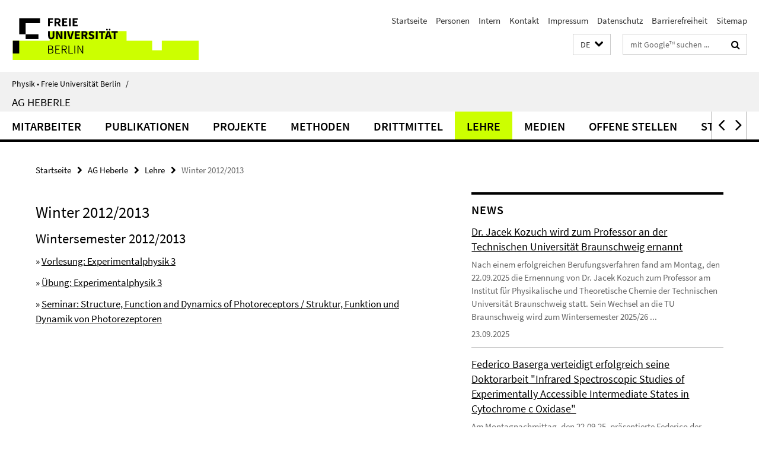

--- FILE ---
content_type: text/html; charset=utf-8
request_url: https://www.physik.fu-berlin.de/einrichtungen/ag/ag-heberle/lehre/winter20122013/index.html
body_size: 7774
content:
<!DOCTYPE html><!-- rendered 2026-01-20 09:52:46 (UTC) --><html class="ltr" lang="de"><head><title>Winter 2012/2013 • AG Heberle • Physik • Freie Universität Berlin</title><!-- BEGIN Fragment default/26011920/views/head_meta/19890777/1364659085?112309:1823 -->
<meta charset="utf-8" /><meta content="IE=edge" http-equiv="X-UA-Compatible" /><meta content="width=device-width, initial-scale=1.0" name="viewport" /><meta content="authenticity_token" name="csrf-param" />
<meta content="+uTv4QfElTyI4nNrQcwxrWTpANwajimFOAUDfwFDp4Q=" name="csrf-token" /><meta content="Winter 2012/2013" property="og:title" /><meta content="website" property="og:type" /><meta content="https://www.physik.fu-berlin.de/einrichtungen/ag/ag-heberle/lehre/winter20122013/index.html" property="og:url" /><!-- BEGIN Fragment default/26011920/views/open_graph_image/19874295/1768551699?140657:20011 -->
<!-- END Fragment default/26011920/views/open_graph_image/19874295/1768551699?140657:20011 -->
<meta content="index,follow" name="robots" /><meta content="2012-06-17" name="dc.date" /><meta content="Winter 2012/2013" name="dc.name" /><meta content="DE-BE" name="geo.region" /><meta content="Berlin" name="geo.placename" /><meta content="52.448131;13.286102" name="geo.position" /><link href="https://www.physik.fu-berlin.de/einrichtungen/ag/ag-heberle/lehre/winter20122013/index.html" rel="canonical" /><!-- BEGIN Fragment default/26011920/views/favicon/19874295/1768551699?172628:72019 -->
<link href="/assets/default2/favicon-12a6f1b0e53f527326498a6bfd4c3abd.ico" rel="shortcut icon" /><!-- END Fragment default/26011920/views/favicon/19874295/1768551699?172628:72019 -->
<!-- BEGIN Fragment default/26011920/head/rss/false/19874295/1768551699?154632:22003 -->
<!-- END Fragment default/26011920/head/rss/false/19874295/1768551699?154632:22003 -->
<!-- END Fragment default/26011920/views/head_meta/19890777/1364659085?112309:1823 -->
<!-- BEGIN Fragment default/26011920/head/assets/19874295/1768551699/?212609:86400 -->
<link href="/assets/default2/default_application-part-1-841e7928a8.css" media="all" rel="stylesheet" type="text/css" /><link href="/assets/default2/default_application-part-2-168016bf56.css" media="all" rel="stylesheet" type="text/css" /><script src="/assets/default2/application-781670a880dd5cd1754f30fcf22929cb.js" type="text/javascript"></script><!--[if lt IE 9]><script src="/assets/default2/html5shiv-d11feba7bd03bd542f45c2943ca21fed.js" type="text/javascript"></script><script src="/assets/default2/respond.min-31225ade11a162d40577719d9a33d3ee.js" type="text/javascript"></script><![endif]--><meta content="Rails Connector for Infopark CMS Fiona by Infopark AG (www.infopark.de); Version 6.8.2.36.82613853" name="generator" /><!-- END Fragment default/26011920/head/assets/19874295/1768551699/?212609:86400 -->
</head><body class="site-ag-heberle layout-size-L"><div class="debug page" data-current-path="/einrichtungen/ag/ag-heberle/lehre/winter20122013/"><a class="sr-only" href="#content">Springe direkt zu Inhalt </a><div class="horizontal-bg-container-header nocontent"><div class="container container-header"><header><!-- BEGIN Fragment default/26011920/header-part-1/19884226/1609926230/?213044:86400 -->
<a accesskey="O" id="seitenanfang"></a><a accesskey="H" href="https://www.fu-berlin.de/" hreflang="" id="fu-logo-link" title="Zur Startseite der Freien Universität Berlin"><svg id="fu-logo" version="1.1" viewBox="0 0 775 187.5" x="0" y="0"><defs><g id="fu-logo-elements"><g><polygon points="75 25 156.3 25 156.3 43.8 100 43.8 100 87.5 75 87.5 75 25"></polygon><polygon points="100 87.5 150 87.5 150 106.3 100 106.3 100 87.5"></polygon><polygon points="50 112.5 75 112.5 75 162.5 50 162.5 50 112.5"></polygon></g><g><path d="M187.5,25h19.7v5.9h-12.7v7.2h10.8v5.9h-10.8v12.2h-7.1V25z"></path><path d="M237.7,56.3l-7.1-12.5c3.3-1.5,5.6-4.4,5.6-9c0-7.4-5.4-9.7-12.1-9.7h-11.3v31.3h7.1V45h3.9l6,11.2H237.7z M219.9,30.6 h3.6c3.7,0,5.7,1,5.7,4.1c0,3.1-2,4.7-5.7,4.7h-3.6V30.6z"></path><path d="M242.5,25h19.6v5.9h-12.5v6.3h10.7v5.9h-10.7v7.2h13v5.9h-20.1V25z"></path><path d="M269,25h7.1v31.3H269V25z"></path><path d="M283.2,25h19.6v5.9h-12.5v6.3h10.7v5.9h-10.7v7.2h13v5.9h-20.1V25z"></path></g><g><path d="M427.8,72.7c2,0,3.4-1.4,3.4-3.4c0-1.9-1.4-3.4-3.4-3.4c-2,0-3.4,1.4-3.4,3.4C424.4,71.3,425.8,72.7,427.8,72.7z"></path><path d="M417.2,72.7c2,0,3.4-1.4,3.4-3.4c0-1.9-1.4-3.4-3.4-3.4c-2,0-3.4,1.4-3.4,3.4C413.8,71.3,415.2,72.7,417.2,72.7z"></path><path d="M187.5,91.8V75h7.1v17.5c0,6.1,1.9,8.2,5.4,8.2c3.5,0,5.5-2.1,5.5-8.2V75h6.8v16.8c0,10.5-4.3,15.1-12.3,15.1 C191.9,106.9,187.5,102.3,187.5,91.8z"></path><path d="M218.8,75h7.2l8.2,15.5l3.1,6.9h0.2c-0.3-3.3-0.9-7.7-0.9-11.4V75h6.7v31.3h-7.2L228,90.7l-3.1-6.8h-0.2 c0.3,3.4,0.9,7.6,0.9,11.3v11.1h-6.7V75z"></path><path d="M250.4,75h7.1v31.3h-7.1V75z"></path><path d="M261,75h7.5l3.8,14.6c0.9,3.4,1.6,6.6,2.5,10h0.2c0.9-3.4,1.6-6.6,2.5-10l3.7-14.6h7.2l-9.4,31.3h-8.5L261,75z"></path><path d="M291.9,75h19.6V81h-12.5v6.3h10.7v5.9h-10.7v7.2h13v5.9h-20.1V75z"></path><path d="M342.8,106.3l-7.1-12.5c3.3-1.5,5.6-4.4,5.6-9c0-7.4-5.4-9.7-12.1-9.7H318v31.3h7.1V95.1h3.9l6,11.2H342.8z M325.1,80.7 h3.6c3.7,0,5.7,1,5.7,4.1c0,3.1-2,4.7-5.7,4.7h-3.6V80.7z"></path><path d="M344.9,102.4l4.1-4.8c2.2,1.9,5.1,3.3,7.7,3.3c2.9,0,4.4-1.2,4.4-3c0-2-1.8-2.6-4.5-3.7l-4.1-1.7c-3.2-1.3-6.3-4-6.3-8.5 c0-5.2,4.6-9.3,11.1-9.3c3.6,0,7.4,1.4,10.1,4.1l-3.6,4.5c-2.1-1.6-4-2.4-6.5-2.4c-2.4,0-4,1-4,2.8c0,1.9,2,2.6,4.8,3.7l4,1.6 c3.8,1.5,6.2,4.1,6.2,8.5c0,5.2-4.3,9.7-11.8,9.7C352.4,106.9,348.1,105.3,344.9,102.4z"></path><path d="M373.9,75h7.1v31.3h-7.1V75z"></path><path d="M394.4,81h-8.6V75H410V81h-8.6v25.3h-7.1V81z"></path><path d="M429.2,106.3h7.5L426.9,75h-8.5l-9.8,31.3h7.2l1.9-7.4h9.5L429.2,106.3z M419.2,93.4l0.8-2.9c0.9-3.1,1.7-6.8,2.5-10.1 h0.2c0.8,3.3,1.7,7,2.5,10.1l0.7,2.9H419.2z"></path><path d="M443.6,81h-8.6V75h24.3V81h-8.6v25.3h-7.1V81z"></path></g><g><path d="M187.5,131.2h8.9c6.3,0,10.6,2.2,10.6,7.6c0,3.2-1.7,5.8-4.7,6.8v0.2c3.9,0.7,6.5,3.2,6.5,7.5c0,6.1-4.7,9.1-11.7,9.1 h-9.6V131.2z M195.7,144.7c5.8,0,8.1-2.1,8.1-5.5c0-3.9-2.7-5.4-7.9-5.4h-5.1v10.9H195.7z M196.5,159.9c5.7,0,9.1-2.1,9.1-6.6 c0-4.1-3.3-6-9.1-6h-5.8v12.6H196.5z"></path><path d="M215.5,131.2h17.6v2.8h-14.4v10.6h12.1v2.8h-12.1v12.3h14.9v2.8h-18.1V131.2z"></path><path d="M261.5,162.5l-8.2-14c4.5-0.9,7.4-3.8,7.4-8.7c0-6.3-4.4-8.6-10.7-8.6h-9.4v31.3h3.3v-13.7h6l7.9,13.7H261.5z M243.8,133.9h5.6c5.1,0,8,1.6,8,5.9c0,4.3-2.8,6.3-8,6.3h-5.6V133.9z"></path><path d="M267.4,131.2h3.3v28.5h13.9v2.8h-17.2V131.2z"></path><path d="M290.3,131.2h3.3v31.3h-3.3V131.2z"></path><path d="M302.6,131.2h3.4l12,20.6l3.4,6.4h0.2c-0.2-3.1-0.4-6.4-0.4-9.6v-17.4h3.1v31.3H321l-12-20.6l-3.4-6.4h-0.2 c0.2,3.1,0.4,6.2,0.4,9.4v17.6h-3.1V131.2z"></path></g></g></defs><g id="fu-logo-rects"></g><use x="0" xlink:href="#fu-logo-elements" y="0"></use></svg></a><script>"use strict";var svgFLogoObj = document.getElementById("fu-logo");var rectsContainer = svgFLogoObj.getElementById("fu-logo-rects");var svgns = "http://www.w3.org/2000/svg";var xlinkns = "http://www.w3.org/1999/xlink";function createRect(xPos, yPos) {  var rectWidth = ["300", "200", "150"];  var rectHeight = ["75", "100", "150"];  var rectXOffset = ["0", "100", "50"];  var rectYOffset = ["0", "75", "150"];  var x = rectXOffset[getRandomIntInclusive(0, 2)];  var y = rectYOffset[getRandomIntInclusive(0, 2)];  if (xPos == "1") {    x = x;  }  if (xPos == "2") {    x = +x + 193.75;  }  if (xPos == "3") {    x = +x + 387.5;  }  if (xPos == "4") {    x = +x + 581.25;  }  if (yPos == "1") {    y = y;  }  if (yPos == "2") {    y = +y + 112.5;  }  var cssClasses = "rectangle";  var rectColor = "#CCFF00";  var style = "fill: ".concat(rectColor, ";");  var rect = document.createElementNS(svgns, "rect");  rect.setAttribute("x", x);  rect.setAttribute("y", y);  rect.setAttribute("width", rectWidth[getRandomIntInclusive(0, 2)]);  rect.setAttribute("height", rectHeight[getRandomIntInclusive(0, 2)]);  rect.setAttribute("class", cssClasses);  rect.setAttribute("style", style);  rectsContainer.appendChild(rect);}function getRandomIntInclusive(min, max) {  min = Math.ceil(min);  max = Math.floor(max);  return Math.floor(Math.random() * (max - min + 1)) + min;}function makeGrid() {  for (var i = 1; i < 17; i = i + 1) {    if (i == "1") {      createRect("1", "1");    }    if (i == "2") {      createRect("2", "1");    }    if (i == "3") {      createRect("3", "1");    }    if (i == "5") {      createRect("1", "2");    }    if (i == "6") {      createRect("2", "2");    }    if (i == "7") {      createRect("3", "2");    }    if (i == "8") {      createRect("4", "2");    }  }}makeGrid();</script><a accesskey="H" href="https://www.fu-berlin.de/" hreflang="" id="fu-label-link" title="Zur Startseite der Freien Universität Berlin"><div id="fu-label-wrapper"><svg id="fu-label" version="1.1" viewBox="0 0 50 50" x="0" y="0"><defs><g id="fu-label-elements"><rect height="50" id="fu-label-bg" width="50"></rect><g><polygon points="19.17 10.75 36.01 10.75 36.01 14.65 24.35 14.65 24.35 23.71 19.17 23.71 19.17 10.75"></polygon><polygon points="24.35 23.71 34.71 23.71 34.71 27.6 24.35 27.6 24.35 23.71"></polygon><polygon points="13.99 28.88 19.17 28.88 19.17 39.25 13.99 39.25 13.99 28.88"></polygon></g></g></defs><use x="0" xlink:href="#fu-label-elements" y="0"></use></svg></div><div id="fu-label-text">Freie Universität Berlin</div></a><h1 class="hide">Physik • Freie Universität Berlin</h1><hr class="hide" /><h2 class="sr-only">Service-Navigation</h2><ul class="top-nav no-print"><li><a href="/index.html" rel="index" title="Zur Startseite von: Physik • Freie Universität Berlin">Startseite</a></li><li><a href="/personen/index.html" title="">Personen</a></li><li><a href="/intern/index.html" title="Fachbereichsinterner Bereich">Intern</a></li><li><a href="/kontakt/index.html" title="">Kontakt</a></li><li><a href="/impressum/index.html" title="Impressum">Impressum</a></li><li><a href="https://www.fu-berlin.de/$REDIRECTS/datenschutz.html" title="">Datenschutz</a></li><li><a href="https://www.fu-berlin.de/$REDIRECTS/barrierefreiheit.html" title="">Barrierefreiheit</a></li><li><a href="/sitemap/index.html" title="">Sitemap</a></li></ul><!-- END Fragment default/26011920/header-part-1/19884226/1609926230/?213044:86400 -->
<a class="services-menu-icon no-print"><div class="icon-close icon-cds icon-cds-wrong" style="display: none;"></div><div class="icon-menu"><div class="dot"></div><div class="dot"></div><div class="dot"></div></div></a><div class="services-search-icon no-print"><div class="icon-close icon-cds icon-cds-wrong" style="display: none;"></div><div class="icon-search fa fa-search"></div></div><div class="services no-print"><!-- BEGIN Fragment default/26011920/header/languages/19884226/1609926230/?112523:4027 -->
<div class="services-language dropdown"><div aria-haspopup="listbox" aria-label="Sprache auswählen" class="services-dropdown-button btn btn-default" id="lang" role="button"><span aria-label="Deutsch">DE</span><div class="services-dropdown-button-icon"><div class="fa fa-chevron-down services-dropdown-button-icon-open"></div><div class="fa fa-chevron-up services-dropdown-button-icon-close"></div></div></div><ul class="dropdown-menu dropdown-menu-right" role="listbox" tabindex="-1"><li aria-disabled="true" aria-selected="true" class="disabled" role="option"><a href="#" lang="de" title="Diese Seite ist die Deutschsprachige Version">DE: Deutsch</a></li><li role="option"><a class="fub-language-version" data-locale="en" href="#" hreflang="en" lang="en" title="English version">EN: English</a></li></ul></div><!-- END Fragment default/26011920/header/languages/19884226/1609926230/?112523:4027 -->
<!-- BEGIN Fragment default/26011920/header-part-2/19884226/1609926230/?213045:86400 -->
<div class="services-search"><form action="/_search/index.html" class="fub-google-search-form" id="search-form" method="get" role="search"><input name="ie" type="hidden" value="UTF-8" /><label class="search-label" for="search-input">Suchbegriffe</label><input autocomplete="off" class="search-input" id="search-input" name="q" placeholder="mit Google™ suchen ..." title="Suchbegriff bitte hier eingeben" type="text" /><button class="search-button" id="search_button" title="mit Google™ suchen ..." type="submit"><i class="fa fa-search"></i></button></form><div class="search-privacy-link"><a href="http://www.fu-berlin.de/redaktion/impressum/datenschutzhinweise#faq_06_externe_suche" title="Hinweise zur Datenübertragung bei der Google™ Suche">Hinweise zur Datenübertragung bei der Google™ Suche</a></div></div><!-- END Fragment default/26011920/header-part-2/19884226/1609926230/?213045:86400 -->
</div></header></div></div><div class="horizontal-bg-container-identity nocontent"><div class="container container-identity"><div class="identity closed"><i class="identity-text-parent-icon-close fa fa-angle-up no-print"></i><i class="identity-text-parent-icon-open fa fa-angle-down no-print"></i><div class="identity-text-parent no-print"><a class="identity-text-parent-first" href="/index.html" rel="index" title="Zur Startseite von: ">Physik • Freie Universität Berlin<span class="identity-text-separator">/</span></a></div><h2 class="identity-text-main"><a href="/einrichtungen/ag/ag-heberle/index.html" title="Zur Startseite von:  AG Heberle">AG Heberle</a></h2></div></div></div><!-- BEGIN Fragment default/26011920/navbar-wrapper-ajax/0/19884226/1609926230/?113207:3600 -->
<div class="navbar-wrapper cms-box-ajax-content" data-ajax-url="/einrichtungen/ag/ag-heberle/index.html?comp=navbar&amp;irq=1&amp;pm=0"><nav class="main-nav-container no-print" style=""><div class="container main-nav-container-inner"><div class="main-nav-scroll-buttons" style="display:none"><div id="main-nav-btn-scroll-left" role="button"><div class="fa fa-angle-left"></div></div><div id="main-nav-btn-scroll-right" role="button"><div class="fa fa-angle-right"></div></div></div><div class="main-nav-toggle"><span class="main-nav-toggle-text">Menü</span><span class="main-nav-toggle-icon"><span class="line"></span><span class="line"></span><span class="line"></span></span></div><ul class="main-nav level-1" id="fub-main-nav"><li class="main-nav-item level-1 has-children" data-index="0" data-menu-item-path="#" data-menu-shortened="0"><a class="main-nav-item-link level-1" href="#" title="loading...">Mitarbeiter</a><div class="icon-has-children"><div class="fa fa-angle-right"></div><div class="fa fa-angle-down"></div><div class="fa fa-angle-up"></div></div><div class="container main-nav-parent level-2" style="display:none"><p style="margin: 20px;">loading... </p></div></li><li class="main-nav-item level-1 has-children" data-index="1" data-menu-item-path="#" data-menu-shortened="0"><a class="main-nav-item-link level-1" href="#" title="loading...">Publikationen</a><div class="icon-has-children"><div class="fa fa-angle-right"></div><div class="fa fa-angle-down"></div><div class="fa fa-angle-up"></div></div><div class="container main-nav-parent level-2" style="display:none"><p style="margin: 20px;">loading... </p></div></li><li class="main-nav-item level-1 has-children" data-index="2" data-menu-item-path="#" data-menu-shortened="0"><a class="main-nav-item-link level-1" href="#" title="loading...">Projekte</a><div class="icon-has-children"><div class="fa fa-angle-right"></div><div class="fa fa-angle-down"></div><div class="fa fa-angle-up"></div></div><div class="container main-nav-parent level-2" style="display:none"><p style="margin: 20px;">loading... </p></div></li><li class="main-nav-item level-1 has-children" data-index="3" data-menu-item-path="#" data-menu-shortened="0"><a class="main-nav-item-link level-1" href="#" title="loading...">Methoden</a><div class="icon-has-children"><div class="fa fa-angle-right"></div><div class="fa fa-angle-down"></div><div class="fa fa-angle-up"></div></div><div class="container main-nav-parent level-2" style="display:none"><p style="margin: 20px;">loading... </p></div></li><li class="main-nav-item level-1 has-children" data-index="4" data-menu-item-path="#" data-menu-shortened="0"><a class="main-nav-item-link level-1" href="#" title="loading...">Drittmittel</a><div class="icon-has-children"><div class="fa fa-angle-right"></div><div class="fa fa-angle-down"></div><div class="fa fa-angle-up"></div></div><div class="container main-nav-parent level-2" style="display:none"><p style="margin: 20px;">loading... </p></div></li><li class="main-nav-item level-1 has-children" data-index="5" data-menu-item-path="#" data-menu-shortened="0"><a class="main-nav-item-link level-1" href="#" title="loading...">Lehre</a><div class="icon-has-children"><div class="fa fa-angle-right"></div><div class="fa fa-angle-down"></div><div class="fa fa-angle-up"></div></div><div class="container main-nav-parent level-2" style="display:none"><p style="margin: 20px;">loading... </p></div></li><li class="main-nav-item level-1 has-children" data-index="6" data-menu-item-path="#" data-menu-shortened="0"><a class="main-nav-item-link level-1" href="#" title="loading...">Medien</a><div class="icon-has-children"><div class="fa fa-angle-right"></div><div class="fa fa-angle-down"></div><div class="fa fa-angle-up"></div></div><div class="container main-nav-parent level-2" style="display:none"><p style="margin: 20px;">loading... </p></div></li><li class="main-nav-item level-1 has-children" data-index="7" data-menu-item-path="#" data-menu-shortened="0"><a class="main-nav-item-link level-1" href="#" title="loading...">Offene Stellen</a><div class="icon-has-children"><div class="fa fa-angle-right"></div><div class="fa fa-angle-down"></div><div class="fa fa-angle-up"></div></div><div class="container main-nav-parent level-2" style="display:none"><p style="margin: 20px;">loading... </p></div></li><li class="main-nav-item level-1 has-children" data-index="8" data-menu-item-path="#" data-menu-shortened="0"><a class="main-nav-item-link level-1" href="#" title="loading...">Standort</a><div class="icon-has-children"><div class="fa fa-angle-right"></div><div class="fa fa-angle-down"></div><div class="fa fa-angle-up"></div></div><div class="container main-nav-parent level-2" style="display:none"><p style="margin: 20px;">loading... </p></div></li></ul></div><div class="main-nav-flyout-global"><div class="container"></div><button id="main-nav-btn-flyout-close" type="button"><div id="main-nav-btn-flyout-close-container"><i class="fa fa-angle-up"></i></div></button></div></nav></div><script type="text/javascript">$(document).ready(function () { Luise.Navigation.init(); });</script><!-- END Fragment default/26011920/navbar-wrapper-ajax/0/19884226/1609926230/?113207:3600 -->
<div class="content-wrapper main horizontal-bg-container-main"><div class="container breadcrumbs-container nocontent"><div class="row"><div class="col-xs-12"><div class="box breadcrumbs no-print"><p class="hide">Pfadnavigation</p><ul class="fu-breadcrumb"><li><a href="/index.html">Startseite</a><i class="fa fa-chevron-right"></i></li><li><a href="/einrichtungen/ag/ag-heberle/index.html">AG Heberle</a><i class="fa fa-chevron-right"></i></li><li><a href="/einrichtungen/ag/ag-heberle/lehre/index.html">Lehre</a><i class="fa fa-chevron-right"></i></li><li class="active">Winter 2012/2013</li></ul></div></div></div></div><div class="container"><div class="row"><main class="col-m-7 print-full-width"><!--skiplink anchor: content--><div class="fub-content fub-fu_basis_ordner"><a id="content"></a><div class="box box-standard-body box-standard-body-cms-7"><h1>Winter 2012/2013</h1><!-- BEGIN Fragment default/26011920/content_media/19890777/1364659085/19890777/1364659085/?110247:601 -->
<!-- END Fragment default/26011920/content_media/19890777/1364659085/19890777/1364659085/?110247:601 -->
<div class="editor-content hyphens"><h2>Wintersemester 2012/2013</h2>
<p>» <a href="/einrichtungen/ag/ag-heberle/lehre/winter20122013/exp3_v/index.html">Vorlesung: Experimentalphysik 3</a></p>
<p>» <a href="/einrichtungen/ag/ag-heberle/lehre/winter20122013/exp3_u/index.html">Übung: Experimentalphysik 3</a></p>
<p>» <a href="/einrichtungen/ag/ag-heberle/lehre/winter20122013/seminar/index.html">Seminar: Structure, Function and Dynamics of Photoreceptors / Struktur, Funktion und Dynamik von Photorezeptoren</a></p></div></div><noscript><div class="warning_box"><em class="mark-4">Für eine optimale Darstellung dieser Seite aktivieren Sie bitte JavaScript.</em></div></noscript></div></main><!-- BEGIN Fragment default/26011920/sidebar_subtree/19884226/1609926230/?105429:1801 -->
<aside class="col-m-5 sidebar-right no-print nocontent"><div class="row"><div class="col-l-11 col-l-offset-1"><div class="content-element"><!-- BEGIN Fragment default/26011920/news-box-outer/113567620/1609925825/?105219:3600 -->
<div class="box box-news-list-v1 box-border box-news-cms-5"><h3 class="box-news-list-v1-headline">News</h3><div class="news cms-box-ajax-content" data-ajax-url="/einrichtungen/ag/ag-heberle/news/index.html?irq=1&amp;page=1"><div class="spinner news" style="display: none; width: 16px; padding: 20px;"><img alt="spinner" src="/assets/default2/spinner-39a0a2170912fd2acf310826322141db.gif" /></div><noscript><em class="mark-4">Zur Anzeige dieser Inhalte wird JavaScript benötigt.</em><p><a href="/einrichtungen/ag/ag-heberle/news/index.html" title="News">Übersicht</a></p></noscript></div></div><!-- END Fragment default/26011920/news-box-outer/113567620/1609925825/?105219:3600 -->
</div></div></div><div class="row"><div class="col-l-11 col-l-offset-1"><div class="content-element"><div class="box"><!-- BEGIN Fragment default/26011920/fu_aufmacher_slideshow_ordner/5/26003149/1609925911/?103428:599 -->
<div class="box-slideshow box-slideshow-content-element box-slideshow-cms-5" data-autostart="0" style="display:none"><div class="box-slideshow-container"><span class="box-slideshow-image" data-cycle-desc="<p>&lt;a href=&#x27;/einrichtungen/ag/ag-heberle/methoden/fourier/index.html&#x27; title=&#x27;Lesen Sie weiter&#x27;&gt;&lt;h3&gt;Zeitaufgelöste FTIR Spektroskopie&lt;/h3&gt;&lt;p&gt;Hiermit können Strukturänderungen eines Proteins mit hoher zeitlicher Auflösung auf atomarer Ebene verfolgt werden.&lt;/p&gt;&lt;/a&gt;</p>" data-overlay-align="overlay-left"><picture data-colspan="5" data-image-max-width="-" data-image-size="L"><source data-screen-size='xl' srcset='/einrichtungen/ag/ag-heberle/_inhaltselemente_rechts/slideshow/bilder/ftir1.jpg?width=500 1x, /einrichtungen/ag/ag-heberle/_inhaltselemente_rechts/slideshow/bilder/ftir1.jpg?width=1000 2x, /einrichtungen/ag/ag-heberle/_inhaltselemente_rechts/slideshow/bilder/ftir1.jpg?width=2000 3x' media='(min-width: 1200px)' ><source data-screen-size='l' srcset='/einrichtungen/ag/ag-heberle/_inhaltselemente_rechts/slideshow/bilder/ftir1.jpg?width=500 1x, /einrichtungen/ag/ag-heberle/_inhaltselemente_rechts/slideshow/bilder/ftir1.jpg?width=1000 2x, /einrichtungen/ag/ag-heberle/_inhaltselemente_rechts/slideshow/bilder/ftir1.jpg?width=2000 3x' media='(min-width: 990px)' ><source data-screen-size='m' srcset='/einrichtungen/ag/ag-heberle/_inhaltselemente_rechts/slideshow/bilder/ftir1.jpg?width=500 1x, /einrichtungen/ag/ag-heberle/_inhaltselemente_rechts/slideshow/bilder/ftir1.jpg?width=1000 2x, /einrichtungen/ag/ag-heberle/_inhaltselemente_rechts/slideshow/bilder/ftir1.jpg?width=2000 3x' media='(min-width: 768px)' ><source data-screen-size='s' srcset='/einrichtungen/ag/ag-heberle/_inhaltselemente_rechts/slideshow/bilder/ftir1.jpg?width=1000 1x, /einrichtungen/ag/ag-heberle/_inhaltselemente_rechts/slideshow/bilder/ftir1.jpg?width=2000 2x, /einrichtungen/ag/ag-heberle/_inhaltselemente_rechts/slideshow/bilder/ftir1.jpg?width=3000 3x' media='(min-width: 520px)' ><source data-screen-size='xs' srcset='/einrichtungen/ag/ag-heberle/_inhaltselemente_rechts/slideshow/bilder/ftir1.jpg?width=500 1x, /einrichtungen/ag/ag-heberle/_inhaltselemente_rechts/slideshow/bilder/ftir1.jpg?width=1000 2x, /einrichtungen/ag/ag-heberle/_inhaltselemente_rechts/slideshow/bilder/ftir1.jpg?width=2000 3x' ><img alt="FTIR" class="figure-img" data-image-obj-id="26014954" src="/einrichtungen/ag/ag-heberle/_inhaltselemente_rechts/slideshow/bilder/ftir1.jpg?width=1000" style="width:100%;" /></picture></span><span class="box-slideshow-image" data-cycle-desc="<p>&lt;a href=&#x27;/einrichtungen/ag/ag-heberle/projekte/cox/index.html&#x27; title=&#x27;Lesen Sie weiter&#x27;&gt;&lt;h3&gt;Cytochrome C Oxidase&lt;/h3&gt;&lt;p&gt;Das terminale Enzym der Atmungskette nutzt die Energie aus Elektronen um Protonen über die Zellmembran zu pumpen.&lt;/p&gt;&lt;/a&gt;</p>" data-overlay-align="overlay-left"><picture data-colspan="5" data-image-max-width="-" data-image-size="L"><source data-screen-size='xl' srcset='/einrichtungen/ag/ag-heberle/_inhaltselemente_rechts/slideshow/bilder/bo3-picfinal5.png?width=500 1x, /einrichtungen/ag/ag-heberle/_inhaltselemente_rechts/slideshow/bilder/bo3-picfinal5.png?width=1000 2x, /einrichtungen/ag/ag-heberle/_inhaltselemente_rechts/slideshow/bilder/bo3-picfinal5.png?width=2000 3x' media='(min-width: 1200px)' ><source data-screen-size='l' srcset='/einrichtungen/ag/ag-heberle/_inhaltselemente_rechts/slideshow/bilder/bo3-picfinal5.png?width=500 1x, /einrichtungen/ag/ag-heberle/_inhaltselemente_rechts/slideshow/bilder/bo3-picfinal5.png?width=1000 2x, /einrichtungen/ag/ag-heberle/_inhaltselemente_rechts/slideshow/bilder/bo3-picfinal5.png?width=2000 3x' media='(min-width: 990px)' ><source data-screen-size='m' srcset='/einrichtungen/ag/ag-heberle/_inhaltselemente_rechts/slideshow/bilder/bo3-picfinal5.png?width=500 1x, /einrichtungen/ag/ag-heberle/_inhaltselemente_rechts/slideshow/bilder/bo3-picfinal5.png?width=1000 2x, /einrichtungen/ag/ag-heberle/_inhaltselemente_rechts/slideshow/bilder/bo3-picfinal5.png?width=2000 3x' media='(min-width: 768px)' ><source data-screen-size='s' srcset='/einrichtungen/ag/ag-heberle/_inhaltselemente_rechts/slideshow/bilder/bo3-picfinal5.png?width=1000 1x, /einrichtungen/ag/ag-heberle/_inhaltselemente_rechts/slideshow/bilder/bo3-picfinal5.png?width=2000 2x, /einrichtungen/ag/ag-heberle/_inhaltselemente_rechts/slideshow/bilder/bo3-picfinal5.png?width=3000 3x' media='(min-width: 520px)' ><source data-screen-size='xs' srcset='/einrichtungen/ag/ag-heberle/_inhaltselemente_rechts/slideshow/bilder/bo3-picfinal5.png?width=500 1x, /einrichtungen/ag/ag-heberle/_inhaltselemente_rechts/slideshow/bilder/bo3-picfinal5.png?width=1000 2x, /einrichtungen/ag/ag-heberle/_inhaltselemente_rechts/slideshow/bilder/bo3-picfinal5.png?width=2000 3x' ><img alt="bo3-picfinal5" class="figure-img" data-image-obj-id="26772493" src="/einrichtungen/ag/ag-heberle/_inhaltselemente_rechts/slideshow/bilder/bo3-picfinal5.png?width=1000" style="width:100%;" /></picture></span><span class="box-slideshow-image" data-cycle-desc="<p>&lt;a href=&#x27;/einrichtungen/ag/ag-heberle/methoden/nearfield/index.html&#x27; title=&#x27;Lesen Sie weiter&#x27;&gt;&lt;h3&gt;Einzelmolekül IR-Spektroskopie an Proteinen&lt;/h3&gt;&lt;p&gt;Einzelnes Protein platziert zwischen einer resonanten Goldstruktur und metallener Antenne für spektroskopische Messung.&lt;/p&gt;&lt;/a&gt;</p>" data-overlay-align="overlay-left"><picture data-colspan="5" data-image-max-width="" data-image-size="L"><source data-screen-size='xl' srcset='/einrichtungen/ag/ag-heberle/_inhaltselemente_rechts/slideshow/bilder/figure_single_molecule_scaled.png?width=500 1x, /einrichtungen/ag/ag-heberle/_inhaltselemente_rechts/slideshow/bilder/figure_single_molecule_scaled.png?width=1000 2x, /einrichtungen/ag/ag-heberle/_inhaltselemente_rechts/slideshow/bilder/figure_single_molecule_scaled.png?width=2000 3x' media='(min-width: 1200px)' ><source data-screen-size='l' srcset='/einrichtungen/ag/ag-heberle/_inhaltselemente_rechts/slideshow/bilder/figure_single_molecule_scaled.png?width=500 1x, /einrichtungen/ag/ag-heberle/_inhaltselemente_rechts/slideshow/bilder/figure_single_molecule_scaled.png?width=1000 2x, /einrichtungen/ag/ag-heberle/_inhaltselemente_rechts/slideshow/bilder/figure_single_molecule_scaled.png?width=2000 3x' media='(min-width: 990px)' ><source data-screen-size='m' srcset='/einrichtungen/ag/ag-heberle/_inhaltselemente_rechts/slideshow/bilder/figure_single_molecule_scaled.png?width=500 1x, /einrichtungen/ag/ag-heberle/_inhaltselemente_rechts/slideshow/bilder/figure_single_molecule_scaled.png?width=1000 2x, /einrichtungen/ag/ag-heberle/_inhaltselemente_rechts/slideshow/bilder/figure_single_molecule_scaled.png?width=2000 3x' media='(min-width: 768px)' ><source data-screen-size='s' srcset='/einrichtungen/ag/ag-heberle/_inhaltselemente_rechts/slideshow/bilder/figure_single_molecule_scaled.png?width=1000 1x, /einrichtungen/ag/ag-heberle/_inhaltselemente_rechts/slideshow/bilder/figure_single_molecule_scaled.png?width=2000 2x, /einrichtungen/ag/ag-heberle/_inhaltselemente_rechts/slideshow/bilder/figure_single_molecule_scaled.png?width=3000 3x' media='(min-width: 520px)' ><source data-screen-size='xs' srcset='/einrichtungen/ag/ag-heberle/_inhaltselemente_rechts/slideshow/bilder/figure_single_molecule_scaled.png?width=500 1x, /einrichtungen/ag/ag-heberle/_inhaltselemente_rechts/slideshow/bilder/figure_single_molecule_scaled.png?width=1000 2x, /einrichtungen/ag/ag-heberle/_inhaltselemente_rechts/slideshow/bilder/figure_single_molecule_scaled.png?width=2000 3x' ><img alt="Single molecule IR spectroscopy" class="figure-img" data-image-obj-id="71330632" src="/einrichtungen/ag/ag-heberle/_inhaltselemente_rechts/slideshow/bilder/figure_single_molecule_scaled.png?width=1000" style="width:100%;" /></picture></span><span class="box-slideshow-image" data-cycle-desc="<p>&lt;a href=&#x27;/einrichtungen/ag/ag-heberle/projekte/gasverarbeitenden/index.html&#x27; title=&#x27;Lesen Sie weiter&#x27;&gt;&lt;h3&gt;Protonengekoppelter Elektronentransport in Hydrogenasen&lt;/h3&gt;&lt;/a&gt;</p>" data-overlay-align="overlay-left"><picture data-colspan="5" data-image-max-width="" data-image-size="L"><source data-screen-size='xl' srcset='/einrichtungen/ag/ag-heberle/_inhaltselemente_rechts/slideshow/bilder/hyd_pcet.png?width=500 1x, /einrichtungen/ag/ag-heberle/_inhaltselemente_rechts/slideshow/bilder/hyd_pcet.png?width=1000 2x, /einrichtungen/ag/ag-heberle/_inhaltselemente_rechts/slideshow/bilder/hyd_pcet.png?width=2000 3x' media='(min-width: 1200px)' ><source data-screen-size='l' srcset='/einrichtungen/ag/ag-heberle/_inhaltselemente_rechts/slideshow/bilder/hyd_pcet.png?width=500 1x, /einrichtungen/ag/ag-heberle/_inhaltselemente_rechts/slideshow/bilder/hyd_pcet.png?width=1000 2x, /einrichtungen/ag/ag-heberle/_inhaltselemente_rechts/slideshow/bilder/hyd_pcet.png?width=2000 3x' media='(min-width: 990px)' ><source data-screen-size='m' srcset='/einrichtungen/ag/ag-heberle/_inhaltselemente_rechts/slideshow/bilder/hyd_pcet.png?width=500 1x, /einrichtungen/ag/ag-heberle/_inhaltselemente_rechts/slideshow/bilder/hyd_pcet.png?width=1000 2x, /einrichtungen/ag/ag-heberle/_inhaltselemente_rechts/slideshow/bilder/hyd_pcet.png?width=2000 3x' media='(min-width: 768px)' ><source data-screen-size='s' srcset='/einrichtungen/ag/ag-heberle/_inhaltselemente_rechts/slideshow/bilder/hyd_pcet.png?width=1000 1x, /einrichtungen/ag/ag-heberle/_inhaltselemente_rechts/slideshow/bilder/hyd_pcet.png?width=2000 2x, /einrichtungen/ag/ag-heberle/_inhaltselemente_rechts/slideshow/bilder/hyd_pcet.png?width=3000 3x' media='(min-width: 520px)' ><source data-screen-size='xs' srcset='/einrichtungen/ag/ag-heberle/_inhaltselemente_rechts/slideshow/bilder/hyd_pcet.png?width=500 1x, /einrichtungen/ag/ag-heberle/_inhaltselemente_rechts/slideshow/bilder/hyd_pcet.png?width=1000 2x, /einrichtungen/ag/ag-heberle/_inhaltselemente_rechts/slideshow/bilder/hyd_pcet.png?width=2000 3x' ><img alt="hyd_pcet" class="figure-img" data-image-obj-id="84664872" src="/einrichtungen/ag/ag-heberle/_inhaltselemente_rechts/slideshow/bilder/hyd_pcet.png?width=1000" style="width:100%;" /></picture></span><span class="box-slideshow-image" data-cycle-desc="<p>&lt;a href=&#x27;/einrichtungen/ag/ag-heberle/projekte/retinalproteine/index.html&#x27; title=&#x27;Lesen Sie weiter&#x27;&gt;&lt;h3&gt;Kanalrhodopsin&lt;/h3&gt;&lt;p&gt;Dieses Protein ist ein lichtaktivierter Ionenkanal, der als optogenetisches Werkzeug eingesetzt wird.&lt;/p&gt;&lt;/a&gt;</p>" data-overlay-align="overlay-left"><picture data-colspan="5" data-image-max-width="-" data-image-size="L"><source data-screen-size='xl' srcset='/einrichtungen/ag/ag-heberle/_inhaltselemente_rechts/slideshow/bilder/chr2.png?width=500 1x, /einrichtungen/ag/ag-heberle/_inhaltselemente_rechts/slideshow/bilder/chr2.png?width=1000 2x, /einrichtungen/ag/ag-heberle/_inhaltselemente_rechts/slideshow/bilder/chr2.png?width=2000 3x' media='(min-width: 1200px)' ><source data-screen-size='l' srcset='/einrichtungen/ag/ag-heberle/_inhaltselemente_rechts/slideshow/bilder/chr2.png?width=500 1x, /einrichtungen/ag/ag-heberle/_inhaltselemente_rechts/slideshow/bilder/chr2.png?width=1000 2x, /einrichtungen/ag/ag-heberle/_inhaltselemente_rechts/slideshow/bilder/chr2.png?width=2000 3x' media='(min-width: 990px)' ><source data-screen-size='m' srcset='/einrichtungen/ag/ag-heberle/_inhaltselemente_rechts/slideshow/bilder/chr2.png?width=500 1x, /einrichtungen/ag/ag-heberle/_inhaltselemente_rechts/slideshow/bilder/chr2.png?width=1000 2x, /einrichtungen/ag/ag-heberle/_inhaltselemente_rechts/slideshow/bilder/chr2.png?width=2000 3x' media='(min-width: 768px)' ><source data-screen-size='s' srcset='/einrichtungen/ag/ag-heberle/_inhaltselemente_rechts/slideshow/bilder/chr2.png?width=1000 1x, /einrichtungen/ag/ag-heberle/_inhaltselemente_rechts/slideshow/bilder/chr2.png?width=2000 2x, /einrichtungen/ag/ag-heberle/_inhaltselemente_rechts/slideshow/bilder/chr2.png?width=3000 3x' media='(min-width: 520px)' ><source data-screen-size='xs' srcset='/einrichtungen/ag/ag-heberle/_inhaltselemente_rechts/slideshow/bilder/chr2.png?width=500 1x, /einrichtungen/ag/ag-heberle/_inhaltselemente_rechts/slideshow/bilder/chr2.png?width=1000 2x, /einrichtungen/ag/ag-heberle/_inhaltselemente_rechts/slideshow/bilder/chr2.png?width=2000 3x' ><img alt="chr2" class="figure-img" data-image-obj-id="26059615" src="/einrichtungen/ag/ag-heberle/_inhaltselemente_rechts/slideshow/bilder/chr2.png?width=1000" style="width:100%;" /></picture></span><div class="box-slideshow-controls-prev icon-cds icon-cds-angle-left" rel="prev" role="button" title="zurück blättern"></div><div class="box-slideshow-controls-next icon-cds icon-cds-angle-right" rel="next" role="button" title="weiter blättern"></div></div><div class="box-slideshow-overlay"></div><div class="box-slideshow-pager" id="slideshow-pager_26003149"></div></div><!-- END Fragment default/26011920/fu_aufmacher_slideshow_ordner/5/26003149/1609925911/?103428:599 -->
</div></div></div></div></aside><!-- END Fragment default/26011920/sidebar_subtree/19884226/1609926230/?105429:1801 -->
</div></div></div><!-- BEGIN Fragment default/26011920/footer/banners/19884226/1609926230/?113207:3600 -->
<!-- END Fragment default/26011920/footer/banners/19884226/1609926230/?113207:3600 -->
<div class="horizontal-bg-container-footer no-print nocontent"><footer><div class="container container-footer"><div class="row"><!-- BEGIN Fragment default/26011920/footer/col-2/19884226/1609926230/?113207:3600 -->
<div class="col-m-6 col-l-3"><div class="box"><h3 class="footer-section-headline">Service-Navigation</h3><ul class="footer-section-list fa-ul"><li><a href="/index.html" rel="index" title="Zur Startseite von: Physik • Freie Universität Berlin"><i class="fa fa-li fa-chevron-right"></i>Startseite</a></li><li><a href="/personen/index.html" title=""><i class="fa fa-li fa-chevron-right"></i>Personen</a></li><li><a href="/intern/index.html" title="Fachbereichsinterner Bereich"><i class="fa fa-li fa-chevron-right"></i>Intern</a></li><li><a href="/kontakt/index.html" title=""><i class="fa fa-li fa-chevron-right"></i>Kontakt</a></li><li><a href="/impressum/index.html" title="Impressum"><i class="fa fa-li fa-chevron-right"></i>Impressum</a></li><li><a href="https://www.fu-berlin.de/$REDIRECTS/datenschutz.html" title=""><i class="fa fa-li fa-chevron-right"></i>Datenschutz</a></li><li><a href="https://www.fu-berlin.de/$REDIRECTS/barrierefreiheit.html" title=""><i class="fa fa-li fa-chevron-right"></i>Barrierefreiheit</a></li><li><a href="/sitemap/index.html" title=""><i class="fa fa-li fa-chevron-right"></i>Sitemap</a></li></ul></div></div><!-- END Fragment default/26011920/footer/col-2/19884226/1609926230/?113207:3600 -->
<div class="col-m-6 col-l-3"><div class="box"><h3 class="footer-section-headline">Diese Seite</h3><ul class="footer-section-list fa-ul"><li><a href="#" onclick="javascript:self.print();return false;" rel="alternate" role="button" title="Diese Seite drucken"><i class="fa fa-li fa-chevron-right"></i>Drucken</a></li><!-- BEGIN Fragment default/26011920/footer/col-4.rss/19884226/1609926230/?113207:3600 -->
<!-- END Fragment default/26011920/footer/col-4.rss/19884226/1609926230/?113207:3600 -->
<!-- BEGIN Fragment default/26011920/footer/col-4.languages/19884226/1609926230/?113207:3600 -->
<li><a class="fub-language-version" data-locale="de" href="/einrichtungen/ag/ag-heberle/index.html?irq=0&amp;next=en" hreflang="en" lang="en" title="English version"><i class="fa fa-li fa-chevron-right"></i>English</a></li><!-- END Fragment default/26011920/footer/col-4.languages/19884226/1609926230/?113207:3600 -->
</ul></div></div><div class="clearfix visible-m"></div></div></div><div class="container container-seal"><div class="row"><div class="col-xs-12"><img alt="Siegel der Freien Universität Berlin" id="fu-seal" src="/assets/default2/fu-siegel-web-schwarz-684a4d11be3c3400d8906a344a77c9a4.png" /><div id="fu-seal-description">Das wissenschaftliche Ethos der Freien Universität Berlin wird seit ihrer Gründung im Dezember 1948 von drei Werten bestimmt: Wahrheit, Gerechtigkeit und Freiheit.</div></div></div></div></footer></div><script src="/assets/default2/henry-55a2f6b1df7f8729fca2d550689240e9.js" type="text/javascript"></script></div></body></html>

--- FILE ---
content_type: text/html; charset=utf-8
request_url: https://www.physik.fu-berlin.de/einrichtungen/ag/ag-heberle/index.html?comp=navbar&irq=1&pm=0
body_size: 3294
content:
<!-- BEGIN Fragment default/26011920/navbar-wrapper/19884226/1609926230/?105430:1800 -->
<!-- BEGIN Fragment default/26011920/navbar/22bb0b653f5e6043c869cdcefef1e3caf8e88ed8/?095319:86400 -->
<nav class="main-nav-container no-print nocontent" style="display: none;"><div class="container main-nav-container-inner"><div class="main-nav-scroll-buttons" style="display:none"><div id="main-nav-btn-scroll-left" role="button"><div class="fa fa-angle-left"></div></div><div id="main-nav-btn-scroll-right" role="button"><div class="fa fa-angle-right"></div></div></div><div class="main-nav-toggle"><span class="main-nav-toggle-text">Menü</span><span class="main-nav-toggle-icon"><span class="line"></span><span class="line"></span><span class="line"></span></span></div><ul class="main-nav level-1" id="fub-main-nav"><li class="main-nav-item level-1 has-children" data-index="0" data-menu-item-path="/einrichtungen/ag/ag-heberle/mitarbeiter" data-menu-shortened="0" id="main-nav-item-mitarbeiter"><a class="main-nav-item-link level-1" href="/einrichtungen/ag/ag-heberle/mitarbeiter/index.html">Mitarbeiter</a><div class="icon-has-children"><div class="fa fa-angle-right"></div><div class="fa fa-angle-down"></div><div class="fa fa-angle-up"></div></div><div class="container main-nav-parent level-2" style="display:none"><a class="main-nav-item-link level-1" href="/einrichtungen/ag/ag-heberle/mitarbeiter/index.html"><span>Zur Übersichtsseite Mitarbeiter</span></a></div><ul class="main-nav level-2"><li class="main-nav-item level-2 has-children" data-menu-item-path="/einrichtungen/ag/ag-heberle/mitarbeiter/ag_kozuch"><a class="main-nav-item-link level-2" href="/einrichtungen/ag/ag-heberle/mitarbeiter/ag_kozuch/index.html">AG Kozuch</a><div class="icon-has-children"><div class="fa fa-angle-right"></div><div class="fa fa-angle-down"></div><div class="fa fa-angle-up"></div></div><ul class="main-nav level-3"><li class="main-nav-item level-3 has-children" data-menu-item-path="/einrichtungen/ag/ag-heberle/mitarbeiter/ag_kozuch/mitarbeiter"><a class="main-nav-item-link level-3" href="/einrichtungen/ag/ag-heberle/mitarbeiter/ag_kozuch/mitarbeiter/index.html">People</a><div class="icon-has-children"><div class="fa fa-angle-right"></div><div class="fa fa-angle-down"></div><div class="fa fa-angle-up"></div></div><ul class="main-nav level-4"><li class="main-nav-item level-4 " data-menu-item-path="/einrichtungen/ag/ag-heberle/mitarbeiter/ag_kozuch/mitarbeiter/kozuch"><a class="main-nav-item-link level-4" href="/einrichtungen/ag/ag-heberle/mitarbeiter/ag_kozuch/mitarbeiter/kozuch/index.html">Jacek Kozuch</a></li><li class="main-nav-item level-4 " data-menu-item-path="/einrichtungen/ag/ag-heberle/mitarbeiter/ag_kozuch/mitarbeiter/paschke"><a class="main-nav-item-link level-4" href="/einrichtungen/ag/ag-heberle/mitarbeiter/ag_kozuch/mitarbeiter/paschke/index.html">Ronja Paschke</a></li><li class="main-nav-item level-4 " data-menu-item-path="/einrichtungen/ag/ag-heberle/mitarbeiter/ag_kozuch/mitarbeiter/mschulz"><a class="main-nav-item-link level-4" href="/einrichtungen/ag/ag-heberle/mitarbeiter/ag_kozuch/mitarbeiter/mschulz/index.html">Mirjam Schulz</a></li></ul></li><li class="main-nav-item level-3 " data-menu-item-path="/einrichtungen/ag/ag-heberle/mitarbeiter/ag_kozuch/publikationen"><a class="main-nav-item-link level-3" href="/einrichtungen/ag/ag-heberle/mitarbeiter/ag_kozuch/publikationen/index.html">Publications</a></li><li class="main-nav-item level-3 " data-menu-item-path="/einrichtungen/ag/ag-heberle/mitarbeiter/ag_kozuch/material"><a class="main-nav-item-link level-3" href="/einrichtungen/ag/ag-heberle/mitarbeiter/ag_kozuch/material/index.html">Scripts, Files etc.</a></li></ul></li><li class="main-nav-item level-2 " data-menu-item-path="/einrichtungen/ag/ag-heberle/mitarbeiter/ataka"><a class="main-nav-item-link level-2" href="/einrichtungen/ag/ag-heberle/mitarbeiter/ataka/index.html">Kenichi Ataka</a></li><li class="main-nav-item level-2 " data-menu-item-path="/einrichtungen/ag/ag-heberle/mitarbeiter/cruz"><a class="main-nav-item-link level-2" href="/einrichtungen/ag/ag-heberle/mitarbeiter/cruz/index.html">Rubén Cruz</a></li><li class="main-nav-item level-2 " data-menu-item-path="/einrichtungen/ag/ag-heberle/mitarbeiter/heberle"><a class="main-nav-item-link level-2" href="/einrichtungen/ag/ag-heberle/mitarbeiter/heberle/index.html">Joachim Heberle</a></li><li class="main-nav-item level-2 " data-menu-item-path="/einrichtungen/ag/ag-heberle/mitarbeiter/kozuch"><a class="main-nav-item-link level-2" href="/einrichtungen/ag/ag-heberle/mitarbeiter/kozuch/index.html">Jacek Kozuch</a></li><li class="main-nav-item level-2 " data-menu-item-path="/einrichtungen/ag/ag-heberle/mitarbeiter/langner"><a class="main-nav-item-link level-2" href="/einrichtungen/ag/ag-heberle/mitarbeiter/langner/index.html">Pit Langner</a></li><li class="main-nav-item level-2 " data-menu-item-path="/einrichtungen/ag/ag-heberle/mitarbeiter/lecong"><a class="main-nav-item-link level-2" href="/einrichtungen/ag/ag-heberle/mitarbeiter/lecong/index.html">Karoline-Luisa Lê Công</a></li><li class="main-nav-item level-2 " data-menu-item-path="/einrichtungen/ag/ag-heberle/mitarbeiter/mutlu"><a class="main-nav-item-link level-2" href="/einrichtungen/ag/ag-heberle/mitarbeiter/mutlu/index.html">Ferhat Mutlu</a></li><li class="main-nav-item level-2 " data-menu-item-path="/einrichtungen/ag/ag-heberle/mitarbeiter/paschke"><a class="main-nav-item-link level-2" href="/einrichtungen/ag/ag-heberle/mitarbeiter/paschke/index.html">Ronja Paschke</a></li><li class="main-nav-item level-2 " data-menu-item-path="/einrichtungen/ag/ag-heberle/mitarbeiter/redlich"><a class="main-nav-item-link level-2" href="/einrichtungen/ag/ag-heberle/mitarbeiter/redlich/index.html">Aoife Redlich</a></li><li class="main-nav-item level-2 " data-menu-item-path="/einrichtungen/ag/ag-heberle/mitarbeiter/mschulz"><a class="main-nav-item-link level-2" href="/einrichtungen/ag/ag-heberle/mitarbeiter/mschulz/index.html">Mirjam Schulz</a></li><li class="main-nav-item level-2 " data-menu-item-path="/einrichtungen/ag/ag-heberle/mitarbeiter/viegas"><a class="main-nav-item-link level-2" href="/einrichtungen/ag/ag-heberle/mitarbeiter/viegas/index.html">María González Viegas</a></li></ul></li><li class="main-nav-item level-1" data-index="1" data-menu-item-path="/einrichtungen/ag/ag-heberle/publikationen" data-menu-shortened="0" id="main-nav-item-publikationen"><a class="main-nav-item-link level-1" href="/einrichtungen/ag/ag-heberle/publikationen/index.html">Publikationen</a></li><li class="main-nav-item level-1 has-children" data-index="2" data-menu-item-path="/einrichtungen/ag/ag-heberle/projekte" data-menu-shortened="0" id="main-nav-item-projekte"><a class="main-nav-item-link level-1" href="/einrichtungen/ag/ag-heberle/projekte/index.html">Projekte</a><div class="icon-has-children"><div class="fa fa-angle-right"></div><div class="fa fa-angle-down"></div><div class="fa fa-angle-up"></div></div><div class="container main-nav-parent level-2" style="display:none"><a class="main-nav-item-link level-1" href="/einrichtungen/ag/ag-heberle/projekte/index.html"><span>Zur Übersichtsseite Projekte</span></a></div><ul class="main-nav level-2"><li class="main-nav-item level-2 " data-menu-item-path="/einrichtungen/ag/ag-heberle/projekte/gasverarbeitenden"><a class="main-nav-item-link level-2" href="/einrichtungen/ag/ag-heberle/projekte/gasverarbeitenden/index.html">ATR FT-IR an gasverarbeitenden Enzymen</a></li><li class="main-nav-item level-2 " data-menu-item-path="/einrichtungen/ag/ag-heberle/projekte/cox"><a class="main-nav-item-link level-2" href="/einrichtungen/ag/ag-heberle/projekte/cox/index.html">Cytochrom-c-Oxidase</a></li><li class="main-nav-item level-2 " data-menu-item-path="/einrichtungen/ag/ag-heberle/projekte/retinalproteine"><a class="main-nav-item-link level-2" href="/einrichtungen/ag/ag-heberle/projekte/retinalproteine/index.html">Retinalproteine</a></li><li class="main-nav-item level-2 " data-menu-item-path="/einrichtungen/ag/ag-heberle/projekte/blaulichtrezeptoren"><a class="main-nav-item-link level-2" href="/einrichtungen/ag/ag-heberle/projekte/blaulichtrezeptoren/index.html">Sensorische Blaulichtrezeptoren</a></li></ul></li><li class="main-nav-item level-1 has-children" data-index="3" data-menu-item-path="/einrichtungen/ag/ag-heberle/methoden" data-menu-shortened="0" id="main-nav-item-methoden"><a class="main-nav-item-link level-1" href="/einrichtungen/ag/ag-heberle/methoden/index.html">Methoden</a><div class="icon-has-children"><div class="fa fa-angle-right"></div><div class="fa fa-angle-down"></div><div class="fa fa-angle-up"></div></div><div class="container main-nav-parent level-2" style="display:none"><a class="main-nav-item-link level-1" href="/einrichtungen/ag/ag-heberle/methoden/index.html"><span>Zur Übersichtsseite Methoden</span></a></div><ul class="main-nav level-2"><li class="main-nav-item level-2 " data-menu-item-path="/einrichtungen/ag/ag-heberle/methoden/blitzlicht"><a class="main-nav-item-link level-2" href="/einrichtungen/ag/ag-heberle/methoden/blitzlicht/index.html">Blitzlichtspektroskopie im UV/Vis-Bereich</a></li><li class="main-nav-item level-2 " data-menu-item-path="/einrichtungen/ag/ag-heberle/methoden/fourier"><a class="main-nav-item-link level-2" href="/einrichtungen/ag/ag-heberle/methoden/fourier/index.html">Fourier-Transform-Infrarotspektroskopie</a></li><li class="main-nav-item level-2 " data-menu-item-path="/einrichtungen/ag/ag-heberle/methoden/schwingungen"><a class="main-nav-item-link level-2" href="/einrichtungen/ag/ag-heberle/methoden/schwingungen/index.html">Oberflächenverstärkte Schwingungsspektroskopie</a></li><li class="main-nav-item level-2 " data-menu-item-path="/einrichtungen/ag/ag-heberle/methoden/nearfield"><a class="main-nav-item-link level-2" href="/einrichtungen/ag/ag-heberle/methoden/nearfield/index.html">Nahfeld Infrarot-Spektroskopie</a></li><li class="main-nav-item level-2 " data-menu-item-path="/einrichtungen/ag/ag-heberle/methoden/qcl"><a class="main-nav-item-link level-2" href="/einrichtungen/ag/ag-heberle/methoden/qcl/index.html">Quantenkaskadenlaser</a></li><li class="main-nav-item level-2 " data-menu-item-path="/einrichtungen/ag/ag-heberle/methoden/raman"><a class="main-nav-item-link level-2" href="/einrichtungen/ag/ag-heberle/methoden/raman/index.html">Resonanz-Raman-Spektroskopie</a></li></ul></li><li class="main-nav-item level-1" data-index="4" data-menu-item-path="/einrichtungen/ag/ag-heberle/drittmittel" data-menu-shortened="0" id="main-nav-item-drittmittel"><a class="main-nav-item-link level-1" href="/einrichtungen/ag/ag-heberle/drittmittel/index.html">Drittmittel</a></li><li class="main-nav-item level-1 has-children" data-index="5" data-menu-item-path="/einrichtungen/ag/ag-heberle/lehre" data-menu-shortened="0" id="main-nav-item-lehre"><a class="main-nav-item-link level-1" href="/einrichtungen/ag/ag-heberle/lehre/index.html">Lehre</a><div class="icon-has-children"><div class="fa fa-angle-right"></div><div class="fa fa-angle-down"></div><div class="fa fa-angle-up"></div></div><div class="container main-nav-parent level-2" style="display:none"><a class="main-nav-item-link level-1" href="/einrichtungen/ag/ag-heberle/lehre/index.html"><span>Zur Übersichtsseite Lehre</span></a></div><ul class="main-nav level-2"><li class="main-nav-item level-2 has-children" data-menu-item-path="/einrichtungen/ag/ag-heberle/lehre/winter20252026"><a class="main-nav-item-link level-2" href="/einrichtungen/ag/ag-heberle/lehre/winter20252026/index.html">Wintersemester 2025/2026</a><div class="icon-has-children"><div class="fa fa-angle-right"></div><div class="fa fa-angle-down"></div><div class="fa fa-angle-up"></div></div><ul class="main-nav level-3"><li class="main-nav-item level-3 " data-menu-item-path="/einrichtungen/ag/ag-heberle/lehre/winter20252026/biophysik_v"><a class="main-nav-item-link level-3" href="/einrichtungen/ag/ag-heberle/lehre/winter20252026/biophysik_v/index.html">Vorlesung Biophysik für Bachelor</a></li><li class="main-nav-item level-3 " data-menu-item-path="/einrichtungen/ag/ag-heberle/lehre/winter20252026/biophysik_u"><a class="main-nav-item-link level-3" href="/einrichtungen/ag/ag-heberle/lehre/winter20252026/biophysik_u/index.html">Übung Biophysik für Bachelor</a></li><li class="main-nav-item level-3 " data-menu-item-path="/einrichtungen/ag/ag-heberle/lehre/winter20252026/forschungsseminar"><a class="main-nav-item-link level-3" href="/einrichtungen/ag/ag-heberle/lehre/winter20252026/forschungsseminar/index.html">Forschungsseminar</a></li></ul></li><li class="main-nav-item level-2 " data-menu-item-path="/einrichtungen/ag/ag-heberle/lehre/sommer2025"><a class="main-nav-item-link level-2" href="/einrichtungen/ag/ag-heberle/lehre/sommer2025/index.html">Sommersemester 2025</a></li><li class="main-nav-item level-2 has-children" data-menu-item-path="/einrichtungen/ag/ag-heberle/lehre/winter20242025"><a class="main-nav-item-link level-2" href="/einrichtungen/ag/ag-heberle/lehre/winter20242025/index.html">Wintersemester 2024/2025</a><div class="icon-has-children"><div class="fa fa-angle-right"></div><div class="fa fa-angle-down"></div><div class="fa fa-angle-up"></div></div><ul class="main-nav level-3"><li class="main-nav-item level-3 " data-menu-item-path="/einrichtungen/ag/ag-heberle/lehre/winter20242025/biophysik_v"><a class="main-nav-item-link level-3" href="/einrichtungen/ag/ag-heberle/lehre/winter20242025/biophysik_v/index.html">Vorlesung Biophysik für Bachelor</a></li><li class="main-nav-item level-3 " data-menu-item-path="/einrichtungen/ag/ag-heberle/lehre/winter20242025/biophysik_u"><a class="main-nav-item-link level-3" href="/einrichtungen/ag/ag-heberle/lehre/winter20242025/biophysik_u/index.html">Übung Biophysik für Bachelor</a></li></ul></li><li class="main-nav-item level-2 " data-menu-item-path="/einrichtungen/ag/ag-heberle/lehre/sommer2024"><a class="main-nav-item-link level-2" href="/einrichtungen/ag/ag-heberle/lehre/sommer2024/index.html">Sommersemester 2024</a></li><li class="main-nav-item level-2 has-children" data-menu-item-path="/einrichtungen/ag/ag-heberle/lehre/winter20232024"><a class="main-nav-item-link level-2" href="/einrichtungen/ag/ag-heberle/lehre/winter20232024/index.html">Wintersemester 2023/2024</a><div class="icon-has-children"><div class="fa fa-angle-right"></div><div class="fa fa-angle-down"></div><div class="fa fa-angle-up"></div></div><ul class="main-nav level-3"><li class="main-nav-item level-3 " data-menu-item-path="/einrichtungen/ag/ag-heberle/lehre/winter20232024/biophysik_v"><a class="main-nav-item-link level-3" href="/einrichtungen/ag/ag-heberle/lehre/winter20232024/biophysik_v/index.html">Vorlesung Biophysik für Bachelor</a></li><li class="main-nav-item level-3 " data-menu-item-path="/einrichtungen/ag/ag-heberle/lehre/winter20232024/biophysik_u"><a class="main-nav-item-link level-3" href="/einrichtungen/ag/ag-heberle/lehre/winter20232024/biophysik_u/index.html">Übung Biophysik für Bachelor</a></li></ul></li><li class="main-nav-item level-2 " data-menu-item-path="/einrichtungen/ag/ag-heberle/lehre/sommer2023"><a class="main-nav-item-link level-2" href="/einrichtungen/ag/ag-heberle/lehre/sommer2023/index.html">Sommersemster 2023</a></li><li class="main-nav-item level-2 " data-menu-item-path="/einrichtungen/ag/ag-heberle/lehre/winter20222023"><a class="main-nav-item-link level-2" href="/einrichtungen/ag/ag-heberle/lehre/winter20222023/index.html">Wintersemester 2022/2023</a></li><li class="main-nav-item level-2 " data-menu-item-path="/einrichtungen/ag/ag-heberle/lehre/sommer2022"><a class="main-nav-item-link level-2" href="/einrichtungen/ag/ag-heberle/lehre/sommer2022/index.html">Sommersemster 2022</a></li><li class="main-nav-item level-2 has-children" data-menu-item-path="/einrichtungen/ag/ag-heberle/lehre/winter20212022"><a class="main-nav-item-link level-2" href="/einrichtungen/ag/ag-heberle/lehre/winter20212022/index.html">Wintersemester 2021/2022</a><div class="icon-has-children"><div class="fa fa-angle-right"></div><div class="fa fa-angle-down"></div><div class="fa fa-angle-up"></div></div><ul class="main-nav level-3"><li class="main-nav-item level-3 " data-menu-item-path="/einrichtungen/ag/ag-heberle/lehre/winter20212022/biophysik_v"><a class="main-nav-item-link level-3" href="/einrichtungen/ag/ag-heberle/lehre/winter20212022/biophysik_v/index.html">Vorlesung Biophysik für Bachelor</a></li><li class="main-nav-item level-3 " data-menu-item-path="/einrichtungen/ag/ag-heberle/lehre/winter20212022/biophysik_u"><a class="main-nav-item-link level-3" href="/einrichtungen/ag/ag-heberle/lehre/winter20212022/biophysik_u/index.html">Übung Biophysik für Bachelor</a></li></ul></li><li class="main-nav-item level-2 " data-menu-item-path="/einrichtungen/ag/ag-heberle/lehre/sommer2021"><a class="main-nav-item-link level-2" href="/einrichtungen/ag/ag-heberle/lehre/sommer2021/index.html">Sommersemster 2021</a></li><li class="main-nav-item level-2 " data-menu-item-path="/einrichtungen/ag/ag-heberle/lehre/winter20202021"><a class="main-nav-item-link level-2" href="/einrichtungen/ag/ag-heberle/lehre/winter20202021/index.html">Wintersemester 2020/2021</a></li><li class="main-nav-item level-2 " data-menu-item-path="/einrichtungen/ag/ag-heberle/lehre/sommer2020"><a class="main-nav-item-link level-2" href="/einrichtungen/ag/ag-heberle/lehre/sommer2020/index.html">Sommersemster 2020</a></li><li class="main-nav-item level-2 " data-menu-item-path="/einrichtungen/ag/ag-heberle/lehre/sommer2019"><a class="main-nav-item-link level-2" href="/einrichtungen/ag/ag-heberle/lehre/sommer2019/index.html">Sommersemster 2019</a></li><li class="main-nav-item level-2 " data-menu-item-path="/einrichtungen/ag/ag-heberle/lehre/winter20182019"><a class="main-nav-item-link level-2" href="/einrichtungen/ag/ag-heberle/lehre/winter20182019/index.html">Wintersemester 2018/2019</a></li><li class="main-nav-item level-2 " data-menu-item-path="/einrichtungen/ag/ag-heberle/lehre/sommer2018"><a class="main-nav-item-link level-2" href="/einrichtungen/ag/ag-heberle/lehre/sommer2018/index.html">Sommer 2018</a></li><li class="main-nav-item level-2 has-children" data-menu-item-path="/einrichtungen/ag/ag-heberle/lehre/winter20172018"><a class="main-nav-item-link level-2" href="/einrichtungen/ag/ag-heberle/lehre/winter20172018/index.html">Winter 2017/2018</a><div class="icon-has-children"><div class="fa fa-angle-right"></div><div class="fa fa-angle-down"></div><div class="fa fa-angle-up"></div></div><ul class="main-nav level-3"><li class="main-nav-item level-3 " data-menu-item-path="/einrichtungen/ag/ag-heberle/lehre/winter20172018/biophysik_v"><a class="main-nav-item-link level-3" href="/einrichtungen/ag/ag-heberle/lehre/winter20172018/biophysik_v/index.html">Vorlesung Biophysik für Bachelor</a></li><li class="main-nav-item level-3 " data-menu-item-path="/einrichtungen/ag/ag-heberle/lehre/winter20172018/biophysik_u"><a class="main-nav-item-link level-3" href="/einrichtungen/ag/ag-heberle/lehre/winter20172018/biophysik_u/index.html">Übung Biophysik für Bachelor</a></li></ul></li><li class="main-nav-item level-2 " data-menu-item-path="/einrichtungen/ag/ag-heberle/lehre/sommer2017"><a class="main-nav-item-link level-2" href="/einrichtungen/ag/ag-heberle/lehre/sommer2017/index.html">Sommer 2017</a></li><li class="main-nav-item level-2 has-children" data-menu-item-path="/einrichtungen/ag/ag-heberle/lehre/winter20162017"><a class="main-nav-item-link level-2" href="/einrichtungen/ag/ag-heberle/lehre/winter20162017/index.html">Winter 2016/2017</a><div class="icon-has-children"><div class="fa fa-angle-right"></div><div class="fa fa-angle-down"></div><div class="fa fa-angle-up"></div></div><ul class="main-nav level-3"><li class="main-nav-item level-3 " data-menu-item-path="/einrichtungen/ag/ag-heberle/lehre/winter20162017/biophysik_v"><a class="main-nav-item-link level-3" href="/einrichtungen/ag/ag-heberle/lehre/winter20162017/biophysik_v/index.html">Vorlesung Biophysik für Bachelor</a></li><li class="main-nav-item level-3 " data-menu-item-path="/einrichtungen/ag/ag-heberle/lehre/winter20162017/biophysik_u"><a class="main-nav-item-link level-3" href="/einrichtungen/ag/ag-heberle/lehre/winter20162017/biophysik_u/index.html">Übung Biophysik für Bachelor</a></li></ul></li><li class="main-nav-item level-2 has-children" data-menu-item-path="/einrichtungen/ag/ag-heberle/lehre/sommer2016"><a class="main-nav-item-link level-2" href="/einrichtungen/ag/ag-heberle/lehre/sommer2016/index.html">Sommer 2016</a><div class="icon-has-children"><div class="fa fa-angle-right"></div><div class="fa fa-angle-down"></div><div class="fa fa-angle-up"></div></div><ul class="main-nav level-3"><li class="main-nav-item level-3 " data-menu-item-path="/einrichtungen/ag/ag-heberle/lehre/sommer2016/forschungsseminar"><a class="main-nav-item-link level-3" href="/einrichtungen/ag/ag-heberle/lehre/sommer2016/forschungsseminar/index.html">Forschungsseminar</a></li><li class="main-nav-item level-3 " data-menu-item-path="/einrichtungen/ag/ag-heberle/lehre/sommer2016/biophysik"><a class="main-nav-item-link level-3" href="/einrichtungen/ag/ag-heberle/lehre/sommer2016/biophysik/index.html">Fortgeschrittene Biophysik</a></li><li class="main-nav-item level-3 " data-menu-item-path="/einrichtungen/ag/ag-heberle/lehre/sommer2016/journal_club"><a class="main-nav-item-link level-3" href="/einrichtungen/ag/ag-heberle/lehre/sommer2016/journal_club/index.html">Literaturseminar</a></li><li class="main-nav-item level-3 " data-menu-item-path="/einrichtungen/ag/ag-heberle/lehre/sommer2016/p_biophysik"><a class="main-nav-item-link level-3" href="/einrichtungen/ag/ag-heberle/lehre/sommer2016/p_biophysik/index.html">Praktikum Fortgeschrittene Biophysik</a></li><li class="main-nav-item level-3 " data-menu-item-path="/einrichtungen/ag/ag-heberle/lehre/sommer2016/molecular_biophysics"><a class="main-nav-item-link level-3" href="/einrichtungen/ag/ag-heberle/lehre/sommer2016/molecular_biophysics/index.html">Seminar: Molecular Biophysics</a></li></ul></li><li class="main-nav-item level-2 has-children" data-menu-item-path="/einrichtungen/ag/ag-heberle/lehre/winter20152016"><a class="main-nav-item-link level-2" href="/einrichtungen/ag/ag-heberle/lehre/winter20152016/index.html">Winter 2015/2016</a><div class="icon-has-children"><div class="fa fa-angle-right"></div><div class="fa fa-angle-down"></div><div class="fa fa-angle-up"></div></div><ul class="main-nav level-3"><li class="main-nav-item level-3 " data-menu-item-path="/einrichtungen/ag/ag-heberle/lehre/winter20152016/journal-club"><a class="main-nav-item-link level-3" href="/einrichtungen/ag/ag-heberle/lehre/winter20152016/journal-club/index.html">Journal Club</a></li><li class="main-nav-item level-3 " data-menu-item-path="/einrichtungen/ag/ag-heberle/lehre/winter20152016/biophysik_v"><a class="main-nav-item-link level-3" href="/einrichtungen/ag/ag-heberle/lehre/winter20152016/biophysik_v/index.html">Vorlesung Biophysik für Bachelor</a></li><li class="main-nav-item level-3 " data-menu-item-path="/einrichtungen/ag/ag-heberle/lehre/winter20152016/photosynth_v"><a class="main-nav-item-link level-3" href="/einrichtungen/ag/ag-heberle/lehre/winter20152016/photosynth_v/index.html">Vorlesung: Photobiophysics and Photosynthesis</a></li><li class="main-nav-item level-3 " data-menu-item-path="/einrichtungen/ag/ag-heberle/lehre/winter20152016/biophysik_u"><a class="main-nav-item-link level-3" href="/einrichtungen/ag/ag-heberle/lehre/winter20152016/biophysik_u/index.html">Übung Biophysik für Bachelor</a></li><li class="main-nav-item level-3 " data-menu-item-path="/einrichtungen/ag/ag-heberle/lehre/winter20152016/photosynth_u"><a class="main-nav-item-link level-3" href="/einrichtungen/ag/ag-heberle/lehre/winter20152016/photosynth_u/index.html">Übung: Photobiophysics and Photosynthesis</a></li><li class="main-nav-item level-3 " data-menu-item-path="/einrichtungen/ag/ag-heberle/lehre/winter20152016/seminar"><a class="main-nav-item-link level-3" href="/einrichtungen/ag/ag-heberle/lehre/winter20152016/seminar/index.html">Seminar Struktur, Funktion und Dynamik von Photorezeptoren</a></li><li class="main-nav-item level-3 " data-menu-item-path="/einrichtungen/ag/ag-heberle/lehre/winter20152016/proteins"><a class="main-nav-item-link level-3" href="/einrichtungen/ag/ag-heberle/lehre/winter20152016/proteins/index.html">Seminar: Production and biophysical analysis of selected membrane proteins (Part II)</a></li><li class="main-nav-item level-3 " data-menu-item-path="/einrichtungen/ag/ag-heberle/lehre/winter20152016/selected"><a class="main-nav-item-link level-3" href="/einrichtungen/ag/ag-heberle/lehre/winter20152016/selected/index.html">Seminar: Selected Topics in Physics</a></li></ul></li><li class="main-nav-item level-2 has-children" data-menu-item-path="/einrichtungen/ag/ag-heberle/lehre/sommer2015"><a class="main-nav-item-link level-2" href="/einrichtungen/ag/ag-heberle/lehre/sommer2015/index.html">Sommer 2015</a><div class="icon-has-children"><div class="fa fa-angle-right"></div><div class="fa fa-angle-down"></div><div class="fa fa-angle-up"></div></div><ul class="main-nav level-3"><li class="main-nav-item level-3 " data-menu-item-path="/einrichtungen/ag/ag-heberle/lehre/sommer2015/forschungsseminar"><a class="main-nav-item-link level-3" href="/einrichtungen/ag/ag-heberle/lehre/sommer2015/forschungsseminar/index.html">Forschungsseminar</a></li><li class="main-nav-item level-3 " data-menu-item-path="/einrichtungen/ag/ag-heberle/lehre/sommer2015/biophysik"><a class="main-nav-item-link level-3" href="/einrichtungen/ag/ag-heberle/lehre/sommer2015/biophysik/index.html">Fortgeschrittene Biophysik</a></li><li class="main-nav-item level-3 " data-menu-item-path="/einrichtungen/ag/ag-heberle/lehre/sommer2015/Journal-Club"><a class="main-nav-item-link level-3" href="/einrichtungen/ag/ag-heberle/lehre/sommer2015/Journal-Club/index.html">Journal Club</a></li><li class="main-nav-item level-3 " data-menu-item-path="/einrichtungen/ag/ag-heberle/lehre/sommer2015/p_biophysik"><a class="main-nav-item-link level-3" href="/einrichtungen/ag/ag-heberle/lehre/sommer2015/p_biophysik/index.html">Praktikum Fortgeschrittene Biophysik</a></li><li class="main-nav-item level-3 " data-menu-item-path="/einrichtungen/ag/ag-heberle/lehre/sommer2015/seminar"><a class="main-nav-item-link level-3" href="/einrichtungen/ag/ag-heberle/lehre/sommer2015/seminar/index.html">Themen der Biophysik II</a></li><li class="main-nav-item level-3 " data-menu-item-path="/einrichtungen/ag/ag-heberle/lehre/sommer2015/lektuerekurs"><a class="main-nav-item-link level-3" href="/einrichtungen/ag/ag-heberle/lehre/sommer2015/lektuerekurs/index.html">Seminar: Molecular Biophysics - Theory and Experiment</a></li><li class="main-nav-item level-3 " data-menu-item-path="/einrichtungen/ag/ag-heberle/lehre/sommer2015/proteins"><a class="main-nav-item-link level-3" href="/einrichtungen/ag/ag-heberle/lehre/sommer2015/proteins/index.html">Seminar: Production and biophysical analysis of selected membrane proteins (Part II)</a></li></ul></li><li class="main-nav-item level-2 has-children" data-menu-item-path="/einrichtungen/ag/ag-heberle/lehre/winter20142015"><a class="main-nav-item-link level-2" href="/einrichtungen/ag/ag-heberle/lehre/winter20142015/index.html">Winter term 2014/2015</a><div class="icon-has-children"><div class="fa fa-angle-right"></div><div class="fa fa-angle-down"></div><div class="fa fa-angle-up"></div></div><ul class="main-nav level-3"><li class="main-nav-item level-3 " data-menu-item-path="/einrichtungen/ag/ag-heberle/lehre/winter20142015/journal-club"><a class="main-nav-item-link level-3" href="/einrichtungen/ag/ag-heberle/lehre/winter20142015/journal-club/index.html">Journal Club</a></li><li class="main-nav-item level-3 " data-menu-item-path="/einrichtungen/ag/ag-heberle/lehre/winter20142015/seminar"><a class="main-nav-item-link level-3" href="/einrichtungen/ag/ag-heberle/lehre/winter20142015/seminar/index.html">Seminar Struktur, Funktion und Dynamik von Photorezeptoren</a></li><li class="main-nav-item level-3 " data-menu-item-path="/einrichtungen/ag/ag-heberle/lehre/winter20142015/proteins"><a class="main-nav-item-link level-3" href="/einrichtungen/ag/ag-heberle/lehre/winter20142015/proteins/index.html">Seminar: Production and biophysical analysis of selected membrane proteins (Part II)</a></li><li class="main-nav-item level-3 " data-menu-item-path="/einrichtungen/ag/ag-heberle/lehre/winter20142015/selected"><a class="main-nav-item-link level-3" href="/einrichtungen/ag/ag-heberle/lehre/winter20142015/selected/index.html">Seminar: Selected Topics in Physics</a></li></ul></li><li class="main-nav-item level-2 has-children" data-menu-item-path="/einrichtungen/ag/ag-heberle/lehre/sommer2014"><a class="main-nav-item-link level-2" href="/einrichtungen/ag/ag-heberle/lehre/sommer2014/index.html">Sommer 2014</a><div class="icon-has-children"><div class="fa fa-angle-right"></div><div class="fa fa-angle-down"></div><div class="fa fa-angle-up"></div></div><ul class="main-nav level-3"><li class="main-nav-item level-3 " data-menu-item-path="/einrichtungen/ag/ag-heberle/lehre/sommer2014/biophysik"><a class="main-nav-item-link level-3" href="/einrichtungen/ag/ag-heberle/lehre/sommer2014/biophysik/index.html">Fortgeschrittene Biophysik</a></li><li class="main-nav-item level-3 " data-menu-item-path="/einrichtungen/ag/ag-heberle/lehre/sommer2014/Journal-Club"><a class="main-nav-item-link level-3" href="/einrichtungen/ag/ag-heberle/lehre/sommer2014/Journal-Club/index.html">Journal Club</a></li><li class="main-nav-item level-3 " data-menu-item-path="/einrichtungen/ag/ag-heberle/lehre/sommer2014/p_biophysik"><a class="main-nav-item-link level-3" href="/einrichtungen/ag/ag-heberle/lehre/sommer2014/p_biophysik/index.html">Praktikum Fortgeschrittene Biophysik</a></li><li class="main-nav-item level-3 " data-menu-item-path="/einrichtungen/ag/ag-heberle/lehre/sommer2014/seminar"><a class="main-nav-item-link level-3" href="/einrichtungen/ag/ag-heberle/lehre/sommer2014/seminar/index.html">Seminar</a></li><li class="main-nav-item level-3 " data-menu-item-path="/einrichtungen/ag/ag-heberle/lehre/sommer2014/selected"><a class="main-nav-item-link level-3" href="/einrichtungen/ag/ag-heberle/lehre/sommer2014/selected/index.html">Seminar: Selected Topics in Physics</a></li></ul></li><li class="main-nav-item level-2 has-children" data-menu-item-path="/einrichtungen/ag/ag-heberle/lehre/winter20132014"><a class="main-nav-item-link level-2" href="/einrichtungen/ag/ag-heberle/lehre/winter20132014/index.html">Winter 2013/2014</a><div class="icon-has-children"><div class="fa fa-angle-right"></div><div class="fa fa-angle-down"></div><div class="fa fa-angle-up"></div></div><ul class="main-nav level-3"><li class="main-nav-item level-3 " data-menu-item-path="/einrichtungen/ag/ag-heberle/lehre/winter20132014/biophysik_v"><a class="main-nav-item-link level-3" href="/einrichtungen/ag/ag-heberle/lehre/winter20132014/biophysik_v/index.html">Vorlesung Biophysik für Bachelor</a></li><li class="main-nav-item level-3 " data-menu-item-path="/einrichtungen/ag/ag-heberle/lehre/winter20132014/biophysik_u"><a class="main-nav-item-link level-3" href="/einrichtungen/ag/ag-heberle/lehre/winter20132014/biophysik_u/index.html">Übung Biophysik für Bachelor</a></li><li class="main-nav-item level-3 " data-menu-item-path="/einrichtungen/ag/ag-heberle/lehre/winter20132014/proteins"><a class="main-nav-item-link level-3" href="/einrichtungen/ag/ag-heberle/lehre/winter20132014/proteins/index.html">Seminar: Produktion und biophysikalische Analyse ausgewählter Membranproteine (Part II)</a></li><li class="main-nav-item level-3 " data-menu-item-path="/einrichtungen/ag/ag-heberle/lehre/winter20132014/selected"><a class="main-nav-item-link level-3" href="/einrichtungen/ag/ag-heberle/lehre/winter20132014/selected/index.html">Seminar: Selected Topics in Physics</a></li><li class="main-nav-item level-3 " data-menu-item-path="/einrichtungen/ag/ag-heberle/lehre/winter20132014/seminar"><a class="main-nav-item-link level-3" href="/einrichtungen/ag/ag-heberle/lehre/winter20132014/seminar/index.html">Seminar: Struktur, Funktion und Dynamik von Photorezeptoren</a></li></ul></li><li class="main-nav-item level-2 has-children" data-menu-item-path="/einrichtungen/ag/ag-heberle/lehre/sommer2013"><a class="main-nav-item-link level-2" href="/einrichtungen/ag/ag-heberle/lehre/sommer2013/index.html">Sommer 2013</a><div class="icon-has-children"><div class="fa fa-angle-right"></div><div class="fa fa-angle-down"></div><div class="fa fa-angle-up"></div></div><ul class="main-nav level-3"><li class="main-nav-item level-3 " data-menu-item-path="/einrichtungen/ag/ag-heberle/lehre/sommer2013/biophysik"><a class="main-nav-item-link level-3" href="/einrichtungen/ag/ag-heberle/lehre/sommer2013/biophysik/index.html">Fortgeschrittene Biophysik</a></li><li class="main-nav-item level-3 " data-menu-item-path="/einrichtungen/ag/ag-heberle/lehre/sommer2013/p_biophysik"><a class="main-nav-item-link level-3" href="/einrichtungen/ag/ag-heberle/lehre/sommer2013/p_biophysik/index.html">Praktikum Fortgeschrittene Biophysik</a></li><li class="main-nav-item level-3 " data-menu-item-path="/einrichtungen/ag/ag-heberle/lehre/sommer2013/seminar"><a class="main-nav-item-link level-3" href="/einrichtungen/ag/ag-heberle/lehre/sommer2013/seminar/index.html">Seminar</a></li></ul></li><li class="main-nav-item level-2 has-children" data-menu-item-path="/einrichtungen/ag/ag-heberle/lehre/winter20122013"><a class="main-nav-item-link level-2" href="/einrichtungen/ag/ag-heberle/lehre/winter20122013/index.html">Winter 2012/2013</a><div class="icon-has-children"><div class="fa fa-angle-right"></div><div class="fa fa-angle-down"></div><div class="fa fa-angle-up"></div></div><ul class="main-nav level-3"><li class="main-nav-item level-3 " data-menu-item-path="/einrichtungen/ag/ag-heberle/lehre/winter20122013/exp3_v"><a class="main-nav-item-link level-3" href="/einrichtungen/ag/ag-heberle/lehre/winter20122013/exp3_v/index.html">Vorlesung Experimentalphysik 3</a></li><li class="main-nav-item level-3 " data-menu-item-path="/einrichtungen/ag/ag-heberle/lehre/winter20122013/exp3_u"><a class="main-nav-item-link level-3" href="/einrichtungen/ag/ag-heberle/lehre/winter20122013/exp3_u/index.html">Übung Experimentalphysik 3</a></li><li class="main-nav-item level-3 " data-menu-item-path="/einrichtungen/ag/ag-heberle/lehre/winter20122013/seminar"><a class="main-nav-item-link level-3" href="/einrichtungen/ag/ag-heberle/lehre/winter20122013/seminar/index.html">Seminar</a></li></ul></li><li class="main-nav-item level-2 has-children" data-menu-item-path="/einrichtungen/ag/ag-heberle/lehre/sommer2012"><a class="main-nav-item-link level-2" href="/einrichtungen/ag/ag-heberle/lehre/sommer2012/index.html">Sommer 2012</a><div class="icon-has-children"><div class="fa fa-angle-right"></div><div class="fa fa-angle-down"></div><div class="fa fa-angle-up"></div></div><ul class="main-nav level-3"><li class="main-nav-item level-3 " data-menu-item-path="/einrichtungen/ag/ag-heberle/lehre/sommer2012/biophysik"><a class="main-nav-item-link level-3" href="/einrichtungen/ag/ag-heberle/lehre/sommer2012/biophysik/index.html">Fortgeschrittene Biophysik</a></li><li class="main-nav-item level-3 " data-menu-item-path="/einrichtungen/ag/ag-heberle/lehre/sommer2012/p_biophysik"><a class="main-nav-item-link level-3" href="/einrichtungen/ag/ag-heberle/lehre/sommer2012/p_biophysik/index.html">Praktikum Fortgeschrittene Biophysik</a></li><li class="main-nav-item level-3 " data-menu-item-path="/einrichtungen/ag/ag-heberle/lehre/sommer2012/seminar"><a class="main-nav-item-link level-3" href="/einrichtungen/ag/ag-heberle/lehre/sommer2012/seminar/index.html">Seminar</a></li></ul></li><li class="main-nav-item level-2 has-children" data-menu-item-path="/einrichtungen/ag/ag-heberle/lehre/winter20112012"><a class="main-nav-item-link level-2" href="/einrichtungen/ag/ag-heberle/lehre/winter20112012/index.html">Winter 2011/2012</a><div class="icon-has-children"><div class="fa fa-angle-right"></div><div class="fa fa-angle-down"></div><div class="fa fa-angle-up"></div></div><ul class="main-nav level-3"><li class="main-nav-item level-3 " data-menu-item-path="/einrichtungen/ag/ag-heberle/lehre/winter20112012/seminar"><a class="main-nav-item-link level-3" href="/einrichtungen/ag/ag-heberle/lehre/winter20112012/seminar/index.html">Seminar</a></li></ul></li><li class="main-nav-item level-2 has-children" data-menu-item-path="/einrichtungen/ag/ag-heberle/lehre/sommer2011"><a class="main-nav-item-link level-2" href="/einrichtungen/ag/ag-heberle/lehre/sommer2011/index.html">Sommer 2011</a><div class="icon-has-children"><div class="fa fa-angle-right"></div><div class="fa fa-angle-down"></div><div class="fa fa-angle-up"></div></div><ul class="main-nav level-3"><li class="main-nav-item level-3 " data-menu-item-path="/einrichtungen/ag/ag-heberle/lehre/sommer2011/biophysik"><a class="main-nav-item-link level-3" href="/einrichtungen/ag/ag-heberle/lehre/sommer2011/biophysik/index.html">Fortgeschrittene Biophysik</a></li><li class="main-nav-item level-3 " data-menu-item-path="/einrichtungen/ag/ag-heberle/lehre/sommer2011/p_biophysik"><a class="main-nav-item-link level-3" href="/einrichtungen/ag/ag-heberle/lehre/sommer2011/p_biophysik/index.html">Praktikum Fortgeschrittene Biophysik</a></li><li class="main-nav-item level-3 " data-menu-item-path="/einrichtungen/ag/ag-heberle/lehre/sommer2011/seminar"><a class="main-nav-item-link level-3" href="/einrichtungen/ag/ag-heberle/lehre/sommer2011/seminar/index.html">Seminar</a></li></ul></li><li class="main-nav-item level-2 has-children" data-menu-item-path="/einrichtungen/ag/ag-heberle/lehre/winter20102011"><a class="main-nav-item-link level-2" href="/einrichtungen/ag/ag-heberle/lehre/winter20102011/index.html">Winter 2010/2011</a><div class="icon-has-children"><div class="fa fa-angle-right"></div><div class="fa fa-angle-down"></div><div class="fa fa-angle-up"></div></div><ul class="main-nav level-3"><li class="main-nav-item level-3 " data-menu-item-path="/einrichtungen/ag/ag-heberle/lehre/winter20102011/seminar"><a class="main-nav-item-link level-3" href="/einrichtungen/ag/ag-heberle/lehre/winter20102011/seminar/index.html">Seminar</a></li></ul></li><li class="main-nav-item level-2 has-children" data-menu-item-path="/einrichtungen/ag/ag-heberle/lehre/sommer2010"><a class="main-nav-item-link level-2" href="/einrichtungen/ag/ag-heberle/lehre/sommer2010/index.html">Sommer 2010</a><div class="icon-has-children"><div class="fa fa-angle-right"></div><div class="fa fa-angle-down"></div><div class="fa fa-angle-up"></div></div><ul class="main-nav level-3"><li class="main-nav-item level-3 " data-menu-item-path="/einrichtungen/ag/ag-heberle/lehre/sommer2010/biophysik"><a class="main-nav-item-link level-3" href="/einrichtungen/ag/ag-heberle/lehre/sommer2010/biophysik/index.html">Fortgeschrittene Biophysik</a></li><li class="main-nav-item level-3 " data-menu-item-path="/einrichtungen/ag/ag-heberle/lehre/sommer2010/p_biophysik"><a class="main-nav-item-link level-3" href="/einrichtungen/ag/ag-heberle/lehre/sommer2010/p_biophysik/index.html">Praktikum Fortgeschrittene Biophysik</a></li><li class="main-nav-item level-3 " data-menu-item-path="/einrichtungen/ag/ag-heberle/lehre/sommer2010/seminar"><a class="main-nav-item-link level-3" href="/einrichtungen/ag/ag-heberle/lehre/sommer2010/seminar/index.html">Seminar</a></li></ul></li><li class="main-nav-item level-2 " data-menu-item-path="/einrichtungen/ag/ag-heberle/lehre/winter20092010"><a class="main-nav-item-link level-2" href="/einrichtungen/ag/ag-heberle/lehre/winter20092010/index.html">Winter 2009/2010</a></li></ul></li><li class="main-nav-item level-1" data-index="6" data-menu-item-path="/einrichtungen/ag/ag-heberle/presse" data-menu-shortened="0" id="main-nav-item-presse"><a class="main-nav-item-link level-1" href="/einrichtungen/ag/ag-heberle/presse/index.html">Medien</a></li><li class="main-nav-item level-1" data-index="7" data-menu-item-path="/einrichtungen/ag/ag-heberle/stellen" data-menu-shortened="0" id="main-nav-item-stellen"><a class="main-nav-item-link level-1" href="/einrichtungen/ag/ag-heberle/stellen/index.html">Offene Stellen</a></li><li class="main-nav-item level-1" data-index="8" data-menu-item-path="/einrichtungen/ag/ag-heberle/standort" data-menu-shortened="0" id="main-nav-item-standort"><a class="main-nav-item-link level-1" href="/einrichtungen/ag/ag-heberle/standort/index.html">Standort</a></li></ul></div><div class="main-nav-flyout-global"><div class="container"></div><button id="main-nav-btn-flyout-close" type="button"><div id="main-nav-btn-flyout-close-container"><i class="fa fa-angle-up"></i></div></button></div></nav><script type="text/javascript">$(document).ready(function () { Luise.Navigation.init(); });</script><!-- END Fragment default/26011920/navbar/22bb0b653f5e6043c869cdcefef1e3caf8e88ed8/?095319:86400 -->
<!-- END Fragment default/26011920/navbar-wrapper/19884226/1609926230/?105430:1800 -->


--- FILE ---
content_type: text/html; charset=utf-8
request_url: https://www.physik.fu-berlin.de/einrichtungen/ag/ag-heberle/news/index.html?irq=1&page=1
body_size: 1315
content:
<!-- BEGIN Fragment default/26011920/news-box-wrapper/1/113567620/1609925825/?105304:113 -->
<!-- BEGIN Fragment default/26011920/news-box/1/80553420e181386cf01c958ca1d038fb2fc33e4b/?110016:3600 -->
<a href="/einrichtungen/ag/ag-heberle/news/jacek_professur.html"><div class="box-news-list-v1-element"><p class="box-news-list-v1-title"><span>Dr. Jacek Kozuch wird zum Professor an der Technischen Universität Braunschweig ernannt</span></p><p class="box-news-list-v1-abstract">Nach einem erfolgreichen Berufungsverfahren fand am Montag, den 22.09.2025 die Ernennung von Dr. Jacek Kozuch zum Professor am Institut für Physikalische und Theoretische Chemie der Technischen Universität Braunschweig statt. Sein Wechsel an die TU Braunschweig wird zum Wintersemester 2025/26 ...</p><p class="box-news-list-v1-date">23.09.2025</p></div></a><a href="/einrichtungen/ag/ag-heberle/news/federico_defense.html"><div class="box-news-list-v1-element"><p class="box-news-list-v1-title"><span>Federico Baserga verteidigt erfolgreich seine Doktorarbeit &quot;Infrared Spectroscopic Studies of Experimentally Accessible Intermediate States in Cytochrome c Oxidase&quot;</span></p><p class="box-news-list-v1-abstract">Am Montagnachmittag, den 22.09.25, präsentierte Federico der Prüfungskommission unter dem Vorsitz von Prof. Dr. C. Koch, und einem großen Publikum von Mitgliedern verschiedener Arbeitsgruppen und weiteren Gästen in einem beeindruckenden Vortrag einen Ausschnitt seiner Forschung. In dieser ...</p><p class="box-news-list-v1-date">23.09.2025</p></div></a><a href="/einrichtungen/ag/ag-heberle/news/Solvay_workshop.html"><div class="box-news-list-v1-element"><p class="box-news-list-v1-title"><span>Ramona Schlesinger und Joachim Heberle nahmen an einem Solvay-Workshop teil</span></p><p class="box-news-list-v1-abstract">Der Workshop zum Thema „The Interplay of Molecules and Membranes“ fand vom 28. bis 30. April 2025 auf dem Campus der Université Libre de Bruxelles statt. Der Workshop brachte Redner aus den Bereichen Chemie, Physik und Biologie zusammen, die sich mit der Frage beschäftigten, wie Moleküle ...</p><p class="box-news-list-v1-date">10.05.2025</p></div></a><div class="cms-box-prev-next-nav box-news-list-v1-nav"><a class="cms-box-prev-next-nav-overview box-news-list-v1-nav-overview" href="/einrichtungen/ag/ag-heberle/news/index.html" rel="contents" role="button" title="Übersicht News"><span class="icon-cds icon-cds-overview"></span></a><span class="cms-box-prev-next-nav-arrow-prev disabled box-news-list-v1-nav-arrow-prev" title="zurück blättern"><span class="icon-cds icon-cds-arrow-prev disabled"></span></span><span class="cms-box-prev-next-nav-pagination box-news-list-v1-pagination" title="Seite 1 von insgesamt 9 Seiten"> 1 / 9 </span><span class="cms-box-prev-next-nav-arrow-next box-news-list-v1-nav-arrow-next" data-ajax-url="/einrichtungen/ag/ag-heberle/news/index.html?irq=1&amp;page=2" onclick="Luise.AjaxBoxNavigation.onClick(event, this)" rel="next" role="button" title="weiter blättern"><span class="icon-cds icon-cds-arrow-next"></span></span></div><!-- END Fragment default/26011920/news-box/1/80553420e181386cf01c958ca1d038fb2fc33e4b/?110016:3600 -->
<!-- END Fragment default/26011920/news-box-wrapper/1/113567620/1609925825/?105304:113 -->
